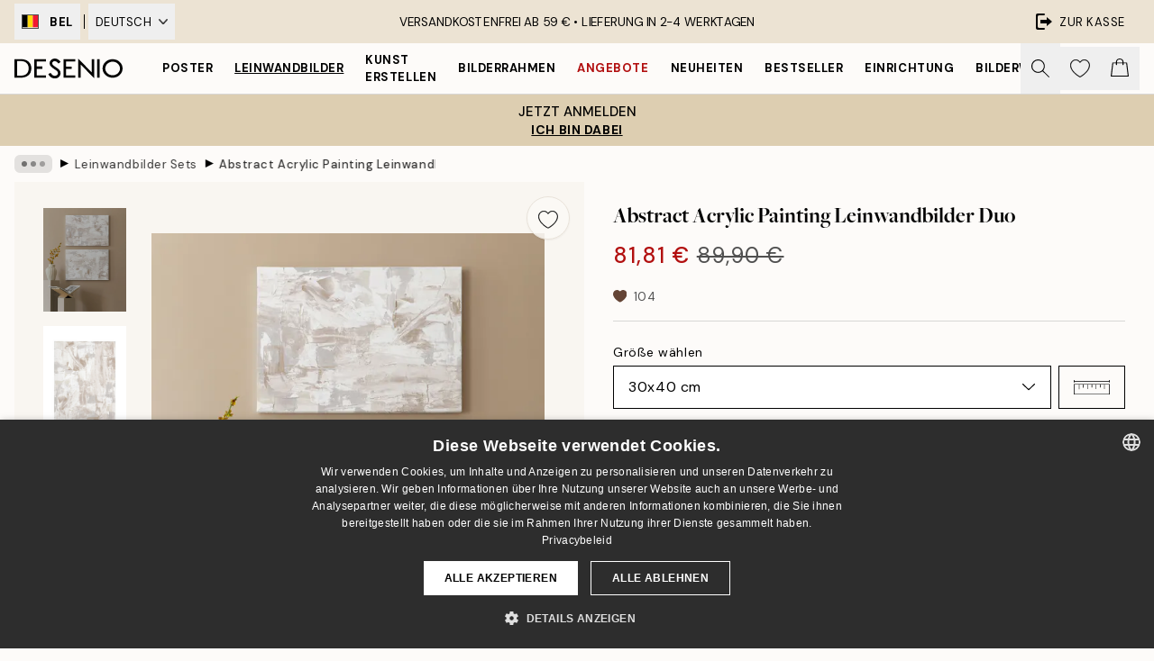

--- FILE ---
content_type: application/javascript; charset=utf-8
request_url: https://desenio.be/_next/static/chunks/webpack-8a317259bdeecce4.js
body_size: 2354
content:
try{let e="undefined"!=typeof window?window:"undefined"!=typeof global?global:"undefined"!=typeof globalThis?globalThis:"undefined"!=typeof self?self:{},t=(new e.Error).stack;t&&(e._sentryDebugIds=e._sentryDebugIds||{},e._sentryDebugIds[t]="20957dbe-d479-4ef1-9d2f-15ad32a53685",e._sentryDebugIdIdentifier="sentry-dbid-20957dbe-d479-4ef1-9d2f-15ad32a53685")}catch(e){}!function(){"use strict";var e,t,n,r,c,o,d,i={},a={};function f(e){var t=a[e];if(void 0!==t)return t.exports;var n=a[e]={exports:{}},r=!0;try{i[e].call(n.exports,n,n.exports,f),r=!1}finally{r&&delete a[e]}return n.exports}f.m=i,e=[],f.O=function(t,n,r,c){if(n){c=c||0;for(var o=e.length;o>0&&e[o-1][2]>c;o--)e[o]=e[o-1];e[o]=[n,r,c];return}for(var d=1/0,o=0;o<e.length;o++){for(var n=e[o][0],r=e[o][1],c=e[o][2],i=!0,a=0;a<n.length;a++)d>=c&&Object.keys(f.O).every(function(e){return f.O[e](n[a])})?n.splice(a--,1):(i=!1,c<d&&(d=c));if(i){e.splice(o--,1);var u=r();void 0!==u&&(t=u)}}return t},f.n=function(e){var t=e&&e.__esModule?function(){return e.default}:function(){return e};return f.d(t,{a:t}),t},f.d=function(e,t){for(var n in t)f.o(t,n)&&!f.o(e,n)&&Object.defineProperty(e,n,{enumerable:!0,get:t[n]})},f.f={},f.e=function(e){return Promise.all(Object.keys(f.f).reduce(function(t,n){return f.f[n](e,t),t},[]))},f.u=function(e){return 6577===e?"static/chunks/6577-29b08a669c31dea3.js":6970===e?"static/chunks/6970-fe3f7379265601ee.js":7765===e?"static/chunks/7765-30918bd330e8bf56.js":6411===e?"static/chunks/6411-7332d398cfbc49fa.js":"static/chunks/"+(7554===e?"a3d01b76":e)+"."+({521:"4e3369662c93c47b",679:"58fadd845040587d",1567:"e95f4bbc7f325ed2",1637:"5279a95951b5ea34",1899:"af33a333efc43a50",2507:"7d1e5276277e4d82",2816:"40734772588e7ef0",3032:"6e1565da8a18a905",3361:"cb3e66ac05c9da0d",3444:"baac915d921c3c13",3451:"2ad99bf4ef4b6805",3526:"c28c918b6593deac",3623:"55454c8d46b80cb7",3626:"dc5d6e2874f20788",4989:"ea1dfad91d88b03f",5162:"6c87840aa5f4abd9",5389:"2d6432e818db38a1",5667:"482c61f205b245b0",5921:"cc6a7db4bb618eec",6043:"949a503eff77bfac",6124:"04d2eb50f9b73060",6329:"d291504a35071428",6346:"f1b9e28bbc9e0992",6627:"0fc8f34a78b30a45",6752:"828a4bc7f0102756",7029:"32c074a57b614b21",7529:"bf43e45f763d2995",7554:"788fb72c5419b065",7626:"dede1fff55b62ca8",7648:"aecde36ede2dd583",8490:"7fa9ee69be4b5e12",8588:"9a1f1319131b8afa",8906:"97103ba3db571192",9526:"c36ec178ab6902c8",9658:"153cea7ac3a0cf11",9958:"f3cba45ba919530b"})[e]+".js"},f.miniCssF=function(e){},f.g=function(){if("object"==typeof globalThis)return globalThis;try{return this||Function("return this")()}catch(e){if("object"==typeof window)return window}}(),f.o=function(e,t){return Object.prototype.hasOwnProperty.call(e,t)},t={},n="_N_E:",f.l=function(e,r,c,o){if(t[e]){t[e].push(r);return}if(void 0!==c)for(var d,i,a=document.getElementsByTagName("script"),u=0;u<a.length;u++){var b=a[u];if(b.getAttribute("src")==e||b.getAttribute("data-webpack")==n+c){d=b;break}}d||(i=!0,(d=document.createElement("script")).charset="utf-8",d.timeout=120,f.nc&&d.setAttribute("nonce",f.nc),d.setAttribute("data-webpack",n+c),d.src=f.tu(e),0===d.src.indexOf(window.location.origin+"/")||(d.crossOrigin="anonymous")),t[e]=[r];var s=function(n,r){d.onerror=d.onload=null,clearTimeout(l);var c=t[e];if(delete t[e],d.parentNode&&d.parentNode.removeChild(d),c&&c.forEach(function(e){return e(r)}),n)return n(r)},l=setTimeout(s.bind(null,void 0,{type:"timeout",target:d}),12e4);d.onerror=s.bind(null,d.onerror),d.onload=s.bind(null,d.onload),i&&document.head.appendChild(d)},f.r=function(e){"undefined"!=typeof Symbol&&Symbol.toStringTag&&Object.defineProperty(e,Symbol.toStringTag,{value:"Module"}),Object.defineProperty(e,"__esModule",{value:!0})},f.tt=function(){return void 0===r&&(r={createScriptURL:function(e){return e}},"undefined"!=typeof trustedTypes&&trustedTypes.createPolicy&&(r=trustedTypes.createPolicy("nextjs#bundler",r))),r},f.tu=function(e){return f.tt().createScriptURL(e)},f.p="/_next/",c={2272:0},f.f.j=function(e,t){var n=f.o(c,e)?c[e]:void 0;if(0!==n){if(n)t.push(n[2]);else if(2272!=e){var r=new Promise(function(t,r){n=c[e]=[t,r]});t.push(n[2]=r);var o=f.p+f.u(e),d=Error();f.l(o,function(t){if(f.o(c,e)&&(0!==(n=c[e])&&(c[e]=void 0),n)){var r=t&&("load"===t.type?"missing":t.type),o=t&&t.target&&t.target.src;d.message="Loading chunk "+e+" failed.\n("+r+": "+o+")",d.name="ChunkLoadError",d.type=r,d.request=o,n[1](d)}},"chunk-"+e,e)}else c[e]=0}},f.O.j=function(e){return 0===c[e]},o=function(e,t){var n,r,o=t[0],d=t[1],i=t[2],a=0;if(o.some(function(e){return 0!==c[e]})){for(n in d)f.o(d,n)&&(f.m[n]=d[n]);if(i)var u=i(f)}for(e&&e(t);a<o.length;a++)r=o[a],f.o(c,r)&&c[r]&&c[r][0](),c[r]=0;return f.O(u)},(d=self.webpackChunk_N_E=self.webpackChunk_N_E||[]).forEach(o.bind(null,0)),d.push=o.bind(null,d.push.bind(d))}();
;(function(){if(typeof document==="undefined"||!/(?:^|;\s)__vercel_toolbar=1(?:;|$)/.test(document.cookie))return;var s=document.createElement('script');s.src='https://vercel.live/_next-live/feedback/feedback.js';s.setAttribute("data-explicit-opt-in","true");s.setAttribute("data-cookie-opt-in","true");s.setAttribute("data-deployment-id","dpl_RRyVDszTUABqvQJjzVRugHE6fqrn");((document.head||document.documentElement).appendChild(s))})();